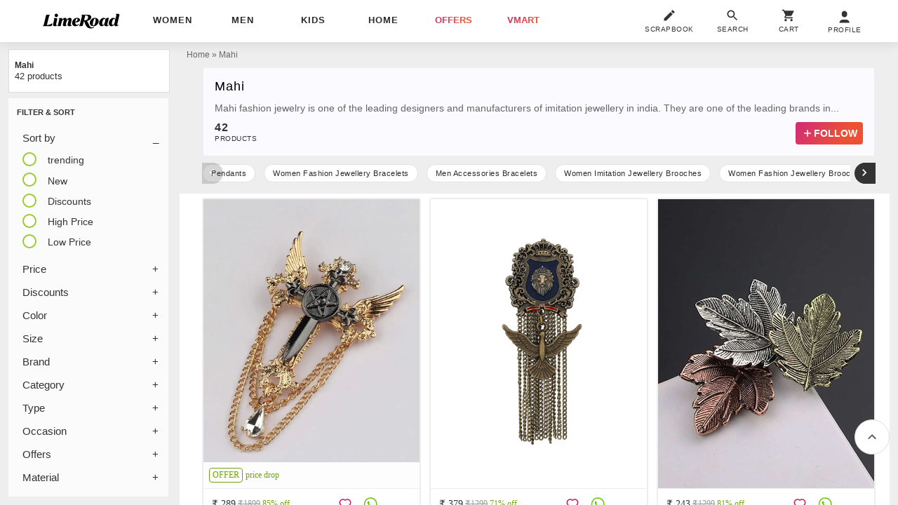

--- FILE ---
content_type: text/plain
request_url: https://api.ipify.org/
body_size: -90
content:
18.218.100.176